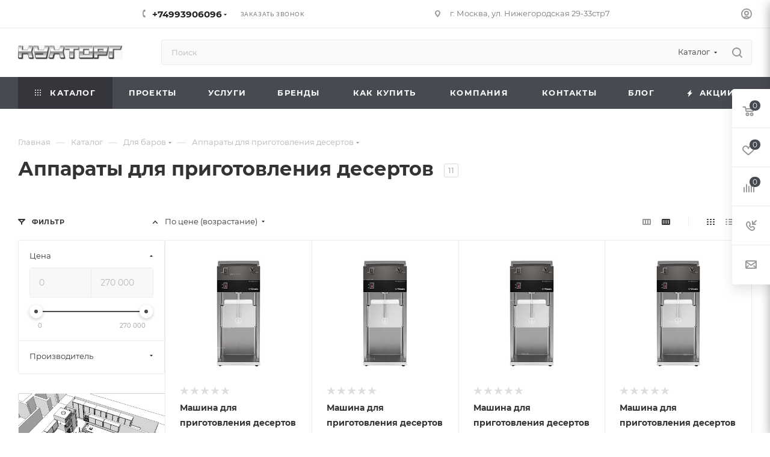

--- FILE ---
content_type: text/css
request_url: https://kuhtorg.ru/bitrix/templates/aspro_max/css/widths/width-2.css?17030284355115
body_size: 1349
content:
body .wrapper_inner,
body .maxwidth-theme,
.wrapper_inner.wide_page .product-view--type2 .product-info {
  max-width: 1560px;
}
body .maxwidth-theme-popup {
  max-width: 1500px !important;
}
.fill_bg_y .front.wide_page .adv_bottom_block,
.fill_bg_y .front.wide_page hr {
  max-width: 1560px;
}
.fill_bg_y .line-row {
  max-width: 1560px;
}
.fill_bg_y .banners-content .maxwidth-banner {
  max-width: 1560px;
}
.fill_bg_y .contacts_map,
.fill_bg_y .contacts-page-map {
  max-width: 1560px;
}
.fill_bg_y .banner.TOP_UNDERHEADER,
.fill_bg_y .banner.FOOTER,
.fill_bg_y .banner.CONTENT_TOP,
.fill_bg_y .banner.CONTENT_BOTTOM,
.top_big_banners.half_block .swiper-pagination {
  max-width: 1560px;
}

.wrapper_inner.wide_page .banners_slider_wrap.CONTENT_TOP,
.wrapper_inner.wide_page .banners_slider_wrap.CONTENT_BOTTOM,
.front_page:not(.with_left_block) .banners_slider_wrap.CONTENT_TOP,
.front_page:not(.with_left_block) .banners_slider_wrap.CONTENT_BOTTOM {
  max-width: 1560px;
}

body.fill_bg_y .top_big_one_banner {
  max-width: 1560px;
  margin: 0 auto;
}

.type_clothes .item_slider:not(.flex) .slides {
  max-width: 500px;
  height: 500px;
  line-height: 497px;
}
.type_clothes .item_slider:not(.flex) .slides ul:not(.flex-direction-nav) li {
  height: 500px;
  line-height: 500px;
}

.menu-navigation {
  max-width: 1542px;
  margin: auto;
}

@media (min-width: 1501px) {
  .fill_bg_y .contacts-page-map + .contacts.contacts-page-map-overlay {
    padding-left: 0px;
    padding-right: 0px;
    position: static;
  }
  .fill_bg_y .contacts-page-map + .contacts.contacts-page-map-overlay .contacts-wrapper {
    margin-left: 53px;
    margin-right: 53px;
    position: relative;
  }
}

@media (min-width: 768px) and (max-width: 1500px) {
  .contacts-page-map + .contacts.contacts-page-map-overlay {
    padding-left: 0px;
    padding-right: 0px;
    margin-left: 53px;
    margin-right: 53px;
  }
}

@media (min-width: 1301px) and (max-width: 1400px) {
  .wrapper1.with_left_block .item-views.company.type2.sm .text-block .item {
    padding-left: 25px;
  }
  .wrapper1.with_left_block .item-views.company.type2.md .text-block .item {
    padding-left: 25px;
  }
}

@media all and (min-width: 768px) {
  .contacts-page-map + .contacts.contacts-page-map-overlay {
    max-width: 1450px;
  }
}
@media (min-width: 992px) {
  .side_RIGHT:not(.block_side_WIDE) .catalog_page .left_block {
    margin-left: 32px;
  }
  .side_RIGHT.block_side_WIDE.catalog_page .left_block .sticky-sidebar__inner > div {
    margin-left: auto;
  }
}
@media (min-width: 992px) and (max-width: 1500px) {
  .ajax_load.block .view_sale_block .title,
  .ajax_load.block .view_sale_block .values .item .text {
    font-size: 10px;
  }
  .ajax_load.block .view_sale_block .values .item {
    font-size: 13px;
  }
  .ajax_load.block .cost.prices .price:not(.discount) {
    font-size: 16px;
  }
}

@media (min-width: 1300px) {
  .detail .gallery-block .bigs.flexslider .slides .item {
    height: 728px;
    line-height: 725px;
  }

  .left_block {
    --width-left-block: 258px;
    width: var(--width-left-block);
  }
  .right_block.wide_N,
  .right_block.wide_,
  .catalog_page.wide_N .section-content-wrapper,
  .catalog_page .section-content-wrapper.with-leftblock {
    width: calc(100% - 290px) !important;
  }
  .side_RIGHT .right_block.wide_N,
  .side_RIGHT .right_block.wide_,
  .side_RIGHT .catalog_page.wide_N .section-content-wrapper,
  .side_RIGHT .catalog_page .section-content-wrapper.with-leftblock {
    width: calc(100% - 294px) !important;
  }
  .block_side_WIDE.catalog_page .left_block,
  .block_side_WIDE.catalog_page .left_block .sticky-sidebar__inner .menu_top_block,
  .block_side_WIDE.catalog_page .left_block .sticky-sidebar__inner .bx_filter {
    width: 290px;
  }
  .block_side_WIDE.catalog_page .left_block .sticky-sidebar__inner > div {
    width: 258px;
  }

  body .side_RIGHT .right_block.wide_N,
  body .side_RIGHT .right_block.wide_ {
    width: calc(100% - 258px) !important;
  }

  /*catalog list*/
  .display_list .list_item .image_block {
    width: 20%;
  }
}

@media (max-width: 1350px) {
  .ajax_load.block .view_sale_block {
    width: auto;
    margin-left: -10px;
    margin-right: -10px;
  }
}

@media (max-width: 1700px) {
  .top-block .top-description .confirm_region {
    left: 10px;
  }
  .top-description .confirm_region:before,
  .top-description .confirm_region:after {
    left: 50px;
  }
  .owl-carousel:not(.product-detail-gallery__slider) .owl-nav  {
    left: -25px;
    right: -25px;
  }
}

@media (min-width: 1500px) {
  .half_block .main-slider .left .banner_title,
  .half_block .main-slider .left .banner_text,
  .half_block .main-slider .left .banner_buttons {
    margin-left: 32px !important;
  }
  .top_big_banners.half_block .swiper-pagination {
    padding-left: 40px;
  }
  .half_block .main-slider .left .banner_text {
    padding-right: 85px;
  }
}

.wrapper1:not(.with_left_block) .detail_content_wrapper.side_image_N .content-text {
  max-width: 1200px;
}
body .project_block:not(.wti) .info,
body .wrapper_inner_half .item .left_block_store {
  max-width: 732px;
}


--- FILE ---
content_type: application/javascript
request_url: https://kuhtorg.ru/bitrix/templates/aspro_max/js/select_offer.min.js?v=2.3.0
body_size: 1466
content:
"SelectOfferProp"in window||"function"==typeof window.SelectOfferProp||(SelectOfferProp=function(){let _this=$(this),obParams={},obSelect={},objUrl=parseUrlQuery(),add_url="",selectMode=!!_this.hasClass("list_values_wrapper"),container=_this.closest(".bx_catalog_item_scu"),img=_this.closest(".item-parent").find(".thumb img"),bDetail=_this.closest(".product-main").length,curCode=_this.closest(".cur").data("code"),depthCount=_this.closest(".item_wrapper").siblings().length,item=bDetail?container.closest(".product-main"):container.closest(".item"),templateJson=item.find(".offers-template-json:first"),offersTree;try{offersTree=JSON.parse(templateJson.html())}catch(error){return void console.error(error)}let artName=_this.closest(".item-parent").find(".article_block").data("name"),artVal=_this.closest(".item-parent").find(".article_block").data("value"),itemPicture=img.data("src")?img.data("src"):img.attr("src");obParams={PARAMS:bDetail?$(".js-sku-config").data("params"):_this.closest(".js_wrapper_items").data("params"),ID:container.data("id"),LINK_ID:container.data("id")+"_"+(bDetail?"detail":curCode||"block"),PROPERTY_ID:container.data("propertyid"),DEPTH:_this.closest(".item_wrapper").index(),VALUE:selectMode?_this.find("option:selected").data("onevalue"):_this.data("onevalue"),PICTURE:itemPicture||"",ARTICLE_NAME:artName||"",ARTICLE_VALUE:artVal||""},"clear_cache"in objUrl&&"Y"==objUrl.clear_cache&&(obParams.CLEAR_CACHE="Y"),$(".bx_catalog_item_scu").removeClass("js-selected"),container.addClass("js-selected");for(i=0;i<depthCount+1;i++)strName="PROP_"+container.find(".item_wrapper:eq("+i+") > div").data("id"),container.find(".item_wrapper:eq("+i+") select").length?obSelect[strName]=container.find(".item_wrapper:eq("+i+") select option:selected").data("onevalue"):obSelect[strName]=container.find(".item_wrapper:eq("+i+") li.item.active").data("onevalue");function updatePropsTitle(th){var sku_props=th.closest(".sku_props").find(".item_wrapper .item.active, .item_wrapper select.list_values_wrapper");$.each(sku_props,(function(index,value){var skuVal="";if((value=$(value)).attr("title"))skuVal=value.attr("title").split(":")[1].trim();else if("SELECT"===value.tagName&&void 0!==value.val())skuVal=value.val();else{var img_row=value.find(" > i");img_row.length&&img_row.attr("title")&&(skuVal=img_row.attr("title").split(":")[1].trim())}""!=skuVal&&value.closest(".item_wrapper").find(".show_class .val").text(skuVal)}))}function finalActionSKUInfo(currentOffer,wrapper){$(".counter_wrapp.list")&&$(".counter_wrapp.list .counter_block.big").removeClass("big");var eventdata={offer:currentOffer,wrapper:wrapper};BX.onCustomEvent("onFinalActionSKUInfo",[eventdata])}selectMode||(_this.siblings().removeClass("active"),_this.addClass("active")),appAspro.sku.init({selectedValues:obSelect,strPropValue:obParams.VALUE,depth:obParams.DEPTH,isDetail:!!bDetail}),offersTree&&"array"===typeofExt(offersTree)&&(appAspro.sku.UpdateSKUInfoByProps(offersTree),updatePropsTitle(_this),obParams.SELECTED_OFFER_INDEX=appAspro.sku.GetCurrentOfferIndex(offersTree),obParams.SELECTED_OFFER_ID=offersTree[obParams.SELECTED_OFFER_INDEX].ID,appAspro.sku.obOffers[obParams.SELECTED_OFFER_ID]&&item.is(appAspro.sku.obOffers[obParams.SELECTED_OFFER_ID].item)?(appAspro.sku.ChangeInfo(item,obParams.SELECTED_OFFER_ID),finalActionSKUInfo(appAspro.sku.obOffers[obParams.SELECTED_OFFER_ID],item)):(appAspro.sku.xhr[obParams.ID]&&appAspro.sku.xhr[obParams.ID].abort(),BX.ajax.runAction("aspro:max.SelectOffer.select",{data:{params:obParams},onrequeststart:function(xhr){appAspro.sku.xhr[obParams.ID]=xhr}}).then(response=>{appAspro.sku.obOffers[obParams.SELECTED_OFFER_ID]=response.data.offer,appAspro.sku.mainItemForOffers=response.data.mainItemForOffers,appAspro.sku.obOffers[obParams.SELECTED_OFFER_ID].item=item,appAspro.sku.ChangeInfo(item,obParams.SELECTED_OFFER_ID),delete appAspro.sku.xhr[obParams.ID],finalActionSKUInfo(appAspro.sku.obOffers[obParams.SELECTED_OFFER_ID],item)},response=>{console.log("error")})))},$(document).on("click",".bx_catalog_item_scu li.item",SelectOfferProp),$(document).on("change",".bx_catalog_item_scu select.list_values_wrapper",SelectOfferProp));

--- FILE ---
content_type: application/javascript
request_url: https://kuhtorg.ru/bitrix/templates/aspro_max/js/tableScroller.js?17030284368828
body_size: 2186
content:
if (!window.TableScroller) {
  // function TableScroller(el, config) {
  TableScroller = function (el, config) {
    this.$wrapper = null;
    this.$header = null;

    this.classes = el;
    this.touch = false;

    this.scrollY = 0;

    this.config = {
      showClass: "showing",
      checkFixedHeader: true,
      fixedHeaderID: "headerfixed",
    };

    this.init(config);
  };

  TableScroller.prototype = {
    init: function (config) {
      this.setElements();

      if (!this.$wrapper.classList.contains("scroller")) {
        return;
      }

      this.scrollStartEventName = this.checkTouch() ? "touchstart" : "mouseenter";
      this.scrollEndEventName = this.checkTouch() ? "touchend" : "mouseleave";

      this.debounceScrollHandler = BX.debounce(this._onWindowScroll, 400, this);

      this.appendEar();

      this.mergeConfig(config);

      setTimeout(
        function () {
          this.toggle();
        }.bind(this),
        0
      );
      this.adjustEarOffset(true);

      this.addEvents();
    },
    destroy: function () {
      this.removeEvents();
    },

    setElements: function () {
      this.$wrapper = document.getElementById(this.classes);
      this.$header = document.getElementById(this.classes + "__header");
    },
    mergeConfig: function (config) {
      if (Object.prototype.toString.call(config).slice(8, -1) === "Object") {
        this.config = Object.assign(this.config, config);
      }
    },

    addEvents: function () {
      document.addEventListener("scroll", this.debounceScrollHandler, { passive: true });

      this.$wrapper.addEventListener("scroll", this.toggle.bind(this), { passive: true });
      window.addEventListener("resize", this.toggle.bind(this));

      this.getEarLeft().addEventListener(this.scrollStartEventName, this._onMouseoverLeft.bind(this));
      this.getEarRight().addEventListener(this.scrollStartEventName, this._onMouseoverRight.bind(this));
      this.getEarLeft().addEventListener(this.scrollEndEventName, this.stopScroll.bind(this));
      this.getEarRight().addEventListener(this.scrollEndEventName, this.stopScroll.bind(this));
    },
    removeEvents: function () {
      document.removeEventListener("scroll", this.debounceScrollHandler, { passive: true });
      this.$wrapper.removeEventListener("scroll", this.toggle.bind(this), { passive: true });

      window.removeEventListener("resize", this.toggle.bind(this));

      this.getEarLeft().removeEventListener(this.scrollStartEventName, this._onMouseoverLeft.bind(this));
      this.getEarRight().removeEventListener(this.scrollStartEventName, this._onMouseoverRight.bind(this));
      this.getEarLeft().removeEventListener(this.scrollEndEventName, this.stopScroll.bind(this));
      this.getEarRight().removeEventListener(this.scrollEndEventName, this.stopScroll.bind(this));
    },
    checkTouch: function () {
      if (!this.touch) {
        this.touch = document.documentElement.classList.contains("bx-touch");
      }
      return this.touch;
    },

    _onWindowScroll: function () {
      this.adjustEarOffset();
    },
    hasScroll: function () {
      return this.$header.offsetWidth > this.$wrapper.clientWidth;
    },
    hasScrollLeft: function () {
      return this.$wrapper.scrollLeft > 0;
    },
    hasScrollRight: function () {
      return this.$header.offsetWidth > this.$wrapper.scrollLeft + this.$wrapper.clientWidth;
    },
    stopScroll: function () {
      clearTimeout(this.scrollTimer);
      clearInterval(this.scrollInterval);
    },

    appendEar: function () {
      this.addEar("left");
      this.addEar("right");
    },
    addEar: function (pos) {
      const div = document.createElement("div");
      div.classList.add(this.classes + "__ear");
      div.classList.add(this.classes + "__ear--" + pos);
      this.$wrapper.insertBefore(div, this.$header);
    },
    getEarLeft: function () {
      if (!this.earLeft) {
        this.earLeft = this.$wrapper.querySelector("." + this.classes + "__ear--left");
      }

      return this.earLeft;
    },
    getEarRight: function () {
      if (!this.earRight) {
        this.earRight = this.$wrapper.querySelector("." + this.classes + "__ear--right");
      }

      return this.earRight;
    },
    getFixedHeaderHeight: function () {
      let height = 0;
      if (this.config.checkFixedHeader) {
        let headerFixed = BX.pos(document.getElementById(this.config.fixedHeaderID));
        if (this.scrollY + headerFixed.height > this.bodyPos.top) {
          return headerFixed.height * 2;
        }
        return height;
      }
      return height;
    },
    processFixedHeader: function () {
      if (this.config.checkFixedHeader) {
        let headerFixed = BX.pos(document.getElementById(this.config.fixedHeaderID));

        if (this.scrollY + headerFixed.height > this.bodyPos.top) {
          this.bodyPos.top += headerFixed.height;
        } else {
          this.bodyPos.top = this.bodyPos.topRaw;
        }
      }
    },
    adjustEarOffset: function (prepare) {
      if (this.checkMedia()) {
        return;
      }

      this.scrollY = window.scrollY;

      if (document.documentElement.classList.contains("bx-ie")) {
        this.scrollY = document.documentElement.scrollTop;
      }

      //   if (prepare) {
      this.windowHeight = BX.height(window);
      this.bodyPos = BX.pos(this.$wrapper);
      this.headerPos = BX.pos(this.$header);

      this.bodyPos.top += this.headerPos.height;

      this.headerPos.heightRaw = this.headerPos.height;
      this.bodyPos.topRaw = this.bodyPos.top;
      //   }
      //   this.processFixedHeader();

      let bottomPos = this.scrollY + this.windowHeight - this.bodyPos.top;
      let posTop = this.scrollY - this.bodyPos.top + this.getFixedHeaderHeight();

      if (bottomPos > this.bodyPos.bottom - this.bodyPos.top) {
        bottomPos = this.bodyPos.bottom - this.bodyPos.top;
      }

      if (posTop < this.headerPos.height) {
        posTop = this.headerPos.height;
      } else {
        bottomPos -= posTop;
        bottomPos += this.headerPos.height;
      }

      this.requestAnimationFrame(
        function () {
          if (posTop !== this.lastPosTop) {
            var translate = "translate3d(0px, " + posTop + "px, 0)";
            this.getEarLeft().style.transform = translate;
            this.getEarRight().style.transform = translate;
          }

          if (bottomPos !== this.lastBottomPos) {
            this.getEarLeft().style.height = bottomPos + "px";
            this.getEarRight().style.height = bottomPos + "px";
          }

          this.lastPosTop = posTop;
          this.lastBottomPos = bottomPos;
        }.bind(this)
      );
    },

    requestAnimationFrame: function () {
      var raf =
        window.requestAnimationFrame ||
        window.webkitRequestAnimationFrame ||
        window.mozRequestAnimationFrame ||
        window.msRequestAnimationFrame ||
        window.oRequestAnimationFrame ||
        function (callback) {
          window.setTimeout(callback, 1000 / 60);
        };

      raf.apply(window, arguments);
    },

    showLeftEar: function () {
      this.getEarLeft().classList.add(this.config["showClass"]);
    },
    hideLeftEar: function () {
      this.getEarLeft().classList.remove(this.config["showClass"]);
    },
    showRightEar: function () {
      this.getEarRight().classList.add(this.config["showClass"]);
    },
    hideRightEar: function () {
      this.getEarRight().classList.remove(this.config["showClass"]);
    },

    _onMouseoverLeft: function (event) {
      this.checkTouch() && event.preventDefault();
      this.startScrollByDirection("left");
    },
    _onMouseoverRight: function (event) {
      this.checkTouch() && event.preventDefault();
      this.startScrollByDirection("right");
    },

    startScrollByDirection: function (direction) {
      let container = this.$wrapper;
      let offset = container.scrollLeft;
      let self = this;
      let stepLength = 8;
      let stepTime = 1000 / 60 / 2;

      this.scrollTimer = setTimeout(function () {
        self.scrollInterval = setInterval(function () {
          container.scrollLeft = direction == "right" ? (offset += stepLength) : (offset -= stepLength);
        }, stepTime);
      }, 100);
    },

    checkMedia: function () {
      if (window.matchMedia("(max-width: 991px)").matches) {
        return true;
      }
      return false;
    },

    toggle: function () {
      if (this.checkMedia()) {
        return;
      }

      this.adjustEarOffset(true);

      if (this.hasScroll()) {
        this.hasScrollLeft() ? this.showLeftEar() : this.hideLeftEar();
        this.hasScrollRight() ? this.showRightEar() : this.hideRightEar();
      } else {
        this.hideLeftEar();
        this.hideRightEar();
      }
    },
  };
}
